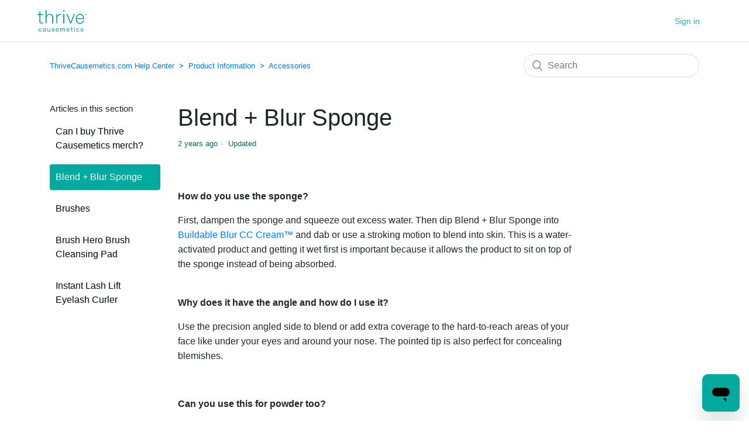

--- FILE ---
content_type: text/html; charset=utf-8
request_url: https://help.thrivecausemetics.com/hc/en-us/articles/5834137980820-Blend-Blur-Sponge
body_size: 6130
content:
<!DOCTYPE html>
<html dir="ltr" lang="en-US">
<head>
  <meta charset="utf-8" />
  <!-- v26864 -->


  <title>Blend + Blur Sponge &ndash; ThriveCausemetics.com Help Center</title>

  <meta name="csrf-param" content="authenticity_token">
<meta name="csrf-token" content="">

  <meta name="description" content="How do you use the sponge? First, dampen the sponge and squeeze out excess water. Then dip Blend + Blur Sponge into Buildable Blur CC..." /><meta property="og:image" content="https://help.thrivecausemetics.com/hc/theming_assets/01J04NQ48WK9H5C6DR9T2K6DYZ" />
<meta property="og:type" content="website" />
<meta property="og:site_name" content="ThriveCausemetics.com Help Center" />
<meta property="og:title" content="Blend + Blur Sponge" />
<meta property="og:description" content="How do you use the sponge?
First, dampen the sponge and squeeze out excess water. Then dip Blend + Blur Sponge into Buildable Blur CC Cream™ and dab or use a stroking motion to blend into skin. Thi..." />
<meta property="og:url" content="https://help.thrivecausemetics.com/hc/en-us/articles/5834137980820-Blend-Blur-Sponge" />
<link rel="canonical" href="https://help.thrivecausemetics.com/hc/en-us/articles/5834137980820-Blend-Blur-Sponge">
<link rel="alternate" hreflang="en-us" href="https://help.thrivecausemetics.com/hc/en-us/articles/5834137980820-Blend-Blur-Sponge">
<link rel="alternate" hreflang="x-default" href="https://help.thrivecausemetics.com/hc/en-us/articles/5834137980820-Blend-Blur-Sponge">

  <link rel="stylesheet" href="//static.zdassets.com/hc/assets/application-f34d73e002337ab267a13449ad9d7955.css" media="all" id="stylesheet" />
    <!-- Entypo pictograms by Daniel Bruce — www.entypo.com -->
    <link rel="stylesheet" href="//static.zdassets.com/hc/assets/theming_v1_support-e05586b61178dcde2a13a3d323525a18.css" media="all" />
  <link rel="stylesheet" type="text/css" href="/hc/theming_assets/2465709/360001558911/style.css?digest=29271282125076">

  <link rel="icon" type="image/x-icon" href="/hc/theming_assets/01HZPCFZYXNYBGH63JXZ2YZWWB">

    <script src="//static.zdassets.com/hc/assets/jquery-ed472032c65bb4295993684c673d706a.js"></script>
    

  
<script>var cfaRules = [{"fieldType":"tagger","field":360012812672,"value":"account","select":[360012853511,"priority"],"formId":360000196871,"requireds":[]}];</script>

<script src="https://stackpath.bootstrapcdn.com/bootstrap/4.3.1/js/bootstrap.min.js" integrity="sha384-JjSmVgyd0p3pXB1rRibZUAYoIIy6OrQ6VrjIEaFf/nJGzIxFDsf4x0xIM+B07jRM" crossorigin="anonymous"></script>
<link href="https://stackpath.bootstrapcdn.com/bootstrap/4.3.1/css/bootstrap.min.css" rel="stylesheet" integrity="sha384-ggOyR0iXCbMQv3Xipma34MD+dH/1fQ784/j6cY/iJTQUOhcWr7x9JvoRxT2MZw1T" crossorigin="anonymous">

<meta content="width=device-width, initial-scale=1.0" name="viewport" />
  <script type="text/javascript" src="/hc/theming_assets/2465709/360001558911/script.js?digest=29271282125076"></script>
</head>
<body class="">
  
  
  

  <header class="header">
  <div class="logo">
    <a href="https://thrivecausemetics.com?utm_source=cx&utm_medium=cx"><img src="https://cdn.shopify.com/s/files/1/0582/2885/files/thrive-logo-600px_8758896c-1bb1-45f3-990a-fa6f9ec42d9b.png" title="Thrive Causemetics Logo"/></a>
  </div>
  <div class="nav-wrapper">
    <span class="icon-menu" tabindex="0" role="button" aria-controls="user-nav" aria-expanded="false" aria-label="Toggle navigation menu"></span>
    <nav class="user-nav" id="user-nav">
      
    </nav>
      <a class="login" data-auth-action="signin" role="button" rel="nofollow" title="Opens a dialog" href="https://thrivecausemetics.zendesk.com/access?brand_id=360001558911&amp;return_to=https%3A%2F%2Fhelp.thrivecausemetics.com%2Fhc%2Fen-us%2Farticles%2F5834137980820-Blend-Blur-Sponge&amp;locale=en-us">Sign in</a>

  </div>
</header>

  <main role="main">
    <div class="container-divider"></div>
<div class="container">
  <nav class="sub-nav">
    <ol class="breadcrumbs">
  
    <li title="ThriveCausemetics.com Help Center">
      
        <a href="/hc/en-us">ThriveCausemetics.com Help Center</a>
      
    </li>
  
    <li title="Product Information">
      
        <a href="/hc/en-us/categories/360001060831-Product-Information">Product Information</a>
      
    </li>
  
    <li title="Accessories">
      
        <a href="/hc/en-us/sections/5796241146644-Accessories">Accessories</a>
      
    </li>
  
</ol>

    <form role="search" class="search" data-search="" action="/hc/en-us/search" accept-charset="UTF-8" method="get"><input type="hidden" name="utf8" value="&#x2713;" autocomplete="off" /><input type="search" name="query" id="query" placeholder="Search" aria-label="Search" /></form>
  </nav>

  <div class="article-container" id="article-container">
    <section class="article-sidebar">
      
        <section class="section-articles collapsible-sidebar">
        <h3 class="collapsible-sidebar-title sidenav-title">Articles in this section</h3>
        <ul>
          
            <li>
              <a href="/hc/en-us/articles/5946350183444-Can-I-buy-Thrive-Causemetics-merch" class="sidenav-item ">Can I buy Thrive Causemetics merch?</a>
            </li>
          
            <li>
              <a href="/hc/en-us/articles/5834137980820-Blend-Blur-Sponge" class="sidenav-item current-article">Blend + Blur Sponge</a>
            </li>
          
            <li>
              <a href="/hc/en-us/articles/5839558992276-Brushes" class="sidenav-item ">Brushes</a>
            </li>
          
            <li>
              <a href="/hc/en-us/articles/5839192915860-Brush-Hero-Brush-Cleansing-Pad" class="sidenav-item ">Brush Hero Brush Cleansing Pad</a>
            </li>
          
            <li>
              <a href="/hc/en-us/articles/5839232365460-Instant-Lash-Lift-Eyelash-Curler" class="sidenav-item ">Instant Lash Lift Eyelash Curler</a>
            </li>
          
        </ul>
        
        </section>
      
    </section>

    <article class="article">
      <header class="article-header">
        <h1 title="Blend + Blur Sponge" class="article-title">
          Blend + Blur Sponge
          
        </h1>

        <div class="article-author">
          
          <div class="article-meta">
            

            <ul class="meta-group">
              
                <li class="meta-data"><time datetime="2023-09-01T18:44:11Z" title="2023-09-01T18:44:11Z" data-datetime="relative">September 01, 2023 18:44</time></li>
                <li class="meta-data">Updated</li>
              
            </ul>
          </div>
        </div>

        
      </header>

      <section class="article-info">
        <div class="article-content">
          <div class="article-body"><p><strong>How do you use the sponge?</strong></p>
<p><span>First, dampen the sponge and squeeze out excess water. Then dip&nbsp;</span><span>Blend + Blur Sponge</span><span>&nbsp;into <a href="https://thrivecausemetics.com/products/buildable-blur-cc-cream-with-spf-35" target="_blank" rel="noopener">Buildable Blur CC Cream™</a> and dab or use a stroking motion to blend into skin. This is a water-activated product and getting it wet first is important because it allows the product to sit on top of the sponge instead of being absorbed. &nbsp;<br><br></span></p>
<p><strong>Why does it have the angle and how do I use it?</strong></p>
<p><span>Use the precision angled side to blend or add extra coverage to the hard-to-reach areas of your face like under your eyes and around your nose. The pointed tip is also perfect for concealing blemishes.</span></p>
<p>&nbsp;</p>
<p><strong>Can you use this for powder too?</strong></p>
<p><span>Yes, you can also use this with our <a href="https://thrivecausemetics.com/products/filtered-effects-soft-focus-hd-setting-powder" target="_blank" rel="noopener">Filtered Effects Soft Focus HD Setting Powder™</a>! Press and roll your setting powder with a damp Blend + Blur Sponge for a more dewy finish.</span></p>
<p>&nbsp;</p>
<p><strong>What makes the sponge antibacterial?</strong></p>
<p><span>Our Blend + Blur Sponge is composed of a special latex-free material which doesn’t allow or promote the growth of bacteria. This also prevents the early deterioration of the sponge and makes it last longer but we still suggest you wash your sponge 2 to 3 times per week!</span></p>
<p>&nbsp;</p>
<p><strong>How do you store the sponge?</strong></p>
<p><span>Store your sponge in a dry, breathable area. If you’re using the sponge wet, it is especially important that you allow your sponge to air dry to ensure optimal cleanliness.</span></p>
<p>&nbsp;</p>
<p><strong>How do I wash my sponge?</strong></p>
<p><span>You can wash your Blend + Blur Sponge by saturating it in warm water and using your favorite brush cleanser or a gentle soap. Once&nbsp;</span><span>you have created a lather, simply squeeze out the excess. Repeat until clean. We suggest squeezing gently to avoid tearing. You can then pat dry with a paper towel and let your sponge air dry or use it immediately to apply your Buildable Blur CC Cream.</span></p>
<p>&nbsp;</p>
<p><strong>How long will the sponge last?</strong></p>
<p><span>The longevity of the Blend + Blur sponge largely depends on your personal usage and care habits. We recommend replacing your Blend + Blur Sponge once every three months to maintain its high performance.</span></p>
<p>&nbsp;</p>
<p><strong>What is the sponge made of?&nbsp;</strong></p>
<div class="article-content">
<div class="article-body">
<p>The Blend + Blur Sponge is made of&nbsp;polyurethane.</p>
<p>&nbsp;</p>
<p><strong>Is this sponge recyclable or biodegradable?</strong></p>
<p>Thanks for asking this question! No, our Blend + Blur Sponge is not recyclable or biodegradable.&nbsp;</p>
</div>
</div></div>

          <div class="article-attachments">
            <ul class="attachments">
              
            </ul>
          </div>
        </div>
<div>
  <html>
  <head>
  <style>
  p {text-align:left;}
    </style>
    </head>
  <p><strong>Have a question? We're here to help!</strong><br>
   <a href="https://thrivecausemetics.com./pages/contact-us" target="_blank" rel="noopener noreferrer"><strong>Contact Us</strong></a>
    </p>
  </html>
</div>
      </section>
      <footer>
        <div class="article-footer">
          
          
        </div>
        
         <div>
          <div class="article-votes">
            <span class="article-votes-question">Was this article helpful?</span>
            <div class="article-votes-controls" role='radiogroup'>
              <a class="button article-vote article-vote-up" data-auth-action="signin" aria-selected="false" role="radio" rel="nofollow" title="Yes" href="https://thrivecausemetics.zendesk.com/access?brand_id=360001558911&amp;return_to=https%3A%2F%2Fhelp.thrivecausemetics.com%2Fhc%2Fen-us%2Farticles%2F5834137980820-Blend-Blur-Sponge"></a>
              <a class="button article-vote article-vote-down" data-auth-action="signin" aria-selected="false" role="radio" rel="nofollow" title="No" href="https://thrivecausemetics.zendesk.com/access?brand_id=360001558911&amp;return_to=https%3A%2F%2Fhelp.thrivecausemetics.com%2Fhc%2Fen-us%2Farticles%2F5834137980820-Blend-Blur-Sponge"></a>
            </div>
            <small class="article-votes-count">
              <span class="article-vote-label">0 out of 0 found this helpful</span>
            </small>
          </div>
        
        <div class="article-more-questions">
          Have more questions? <a href="/hc/en-us/requests/new">Submit a request</a>
        </div>
        <div class="article-return-to-top">
          <a href="#article-container">Return to top<span class="icon-arrow-up"></span></a>
        </div>
           </footer>
      <section class="article-relatives">
        
          <div data-recent-articles></div>
        
        
          
  <section class="related-articles">
    
      <h3 class="related-articles-title">Related articles</h3>
    
    <ul>
      
        <li>
          <a href="/hc/en-us/related/click?data=[base64]%3D--3bfdd9a80e3e388468591d2028cb50b3bbace7fc" rel="nofollow">How long will my product last?</a>
        </li>
      
        <li>
          <a href="/hc/en-us/related/click?data=BAh7CjobZGVzdGluYXRpb25fYXJ0aWNsZV9pZGwrCJRJzVVFBToYcmVmZXJyZXJfYXJ0aWNsZV9pZGwrCJTPuF1OBToLbG9jYWxlSSIKZW4tdXMGOgZFVDoIdXJsSSI%2FL2hjL2VuLXVzL2FydGljbGVzLzU3OTUzNTAzOTkzODAtVHJpcGxlLVRocmVhdC1Db2xvci1TdGljawY7CFQ6CXJhbmtpBw%3D%3D--c439b2d86a11b6c0f5c3ef569f745d38f8043ddb" rel="nofollow">Triple Threat Color Stick</a>
        </li>
      
        <li>
          <a href="/hc/en-us/related/click?data=BAh7CjobZGVzdGluYXRpb25fYXJ0aWNsZV9pZGwrCBSK0P4EBToYcmVmZXJyZXJfYXJ0aWNsZV9pZGwrCJTPuF1OBToLbG9jYWxlSSIKZW4tdXMGOgZFVDoIdXJsSSI%2BL2hjL2VuLXVzL2FydGljbGVzLzU1MTkwMTMwODc3NjQtQnJpbGxpYW50LUV5ZS1CcmlnaHRlbmVyBjsIVDoJcmFua2kI--ee71f68229ca6b7eaf2ec411a491986db8808c01" rel="nofollow">Brilliant Eye Brightener</a>
        </li>
      
        <li>
          <a href="/hc/en-us/related/click?data=[base64]" rel="nofollow">How do I provide you with feedback?</a>
        </li>
      
        <li>
          <a href="/hc/en-us/related/click?data=BAh7CjobZGVzdGluYXRpb25fYXJ0aWNsZV9pZGwrCBR3Sn%2FeBToYcmVmZXJyZXJfYXJ0aWNsZV9pZGwrCJTPuF1OBToLbG9jYWxlSSIKZW4tdXMGOgZFVDoIdXJsSSJOL2hjL2VuLXVzL2FydGljbGVzLzY0NTMxNzY0NjUxNzItSG93LWRvLUktdGFrZS1hLXNlbGZpZS1mb3ItYS1zaGFkZS1tYXRjaAY7CFQ6CXJhbmtpCg%3D%3D--e9fdfb28f3e8ab66bab675eec6643adae98d0b79" rel="nofollow">How do I take a selfie for a shade match?</a>
        </li>
      
    </ul>
  </section>


        
      </section>
      
    </article>
  </div>
</div>

  </main>

  <footer class="footer">
  <div class="footer-inner">
    <a title="Home" href="/hc/en-us">ThriveCausemetics.com Help Center</a>

    <div class="footer-language-selector">
      
    </div>
  </div>
</footer>



  <!-- / -->

  
  <script src="//static.zdassets.com/hc/assets/en-us.bbb3d4d87d0b571a9a1b.js"></script>
  

  <script type="text/javascript">
  /*

    Greetings sourcecode lurker!

    This is for internal Zendesk and legacy usage,
    we don't support or guarantee any of these values
    so please don't build stuff on top of them.

  */

  HelpCenter = {};
  HelpCenter.account = {"subdomain":"thrivecausemetics","environment":"production","name":"ThriveCausemetics.com"};
  HelpCenter.user = {"identifier":"da39a3ee5e6b4b0d3255bfef95601890afd80709","email":null,"name":"","role":"anonymous","avatar_url":"https://assets.zendesk.com/hc/assets/default_avatar.png","is_admin":false,"organizations":[],"groups":[]};
  HelpCenter.internal = {"asset_url":"//static.zdassets.com/hc/assets/","web_widget_asset_composer_url":"https://static.zdassets.com/ekr/snippet.js","current_session":{"locale":"en-us","csrf_token":null,"shared_csrf_token":null},"usage_tracking":{"event":"article_viewed","data":"BAh7CDoLbG9jYWxlSSIKZW4tdXMGOgZFVDoPYXJ0aWNsZV9pZGwrCJTPuF1OBToKX21ldGF7DDoPYWNjb3VudF9pZGkDrZ8lOhNoZWxwX2NlbnRlcl9pZGwrCMNrsdFTADoNYnJhbmRfaWRsKwh/2cPRUwA6DHVzZXJfaWQwOhN1c2VyX3JvbGVfbmFtZUkiDkFOT05ZTU9VUwY7BlQ7AEkiCmVuLXVzBjsGVDoaYW5vbnltb3VzX3RyYWNraW5nX2lkMA==--000a00d3b3a9e73ec55f29b3e3f1e2d19d9c7991","url":"https://help.thrivecausemetics.com/hc/activity"},"current_record_id":"5834137980820","current_record_url":"/hc/en-us/articles/5834137980820-Blend-Blur-Sponge","current_record_title":"Blend + Blur Sponge","current_text_direction":"ltr","current_brand_id":360001558911,"current_brand_name":"Thrive Causemetics","current_brand_url":"https://thrivecausemetics.zendesk.com","current_brand_active":true,"current_path":"/hc/en-us/articles/5834137980820-Blend-Blur-Sponge","show_autocomplete_breadcrumbs":true,"user_info_changing_enabled":false,"has_user_profiles_enabled":false,"has_end_user_attachments":true,"user_aliases_enabled":false,"has_anonymous_kb_voting":false,"has_multi_language_help_center":true,"show_at_mentions":false,"embeddables_config":{"embeddables_web_widget":true,"embeddables_help_center_auth_enabled":false,"embeddables_connect_ipms":false},"answer_bot_subdomain":"static","gather_plan_state":"subscribed","has_article_verification":true,"has_gather":true,"has_ckeditor":false,"has_community_enabled":false,"has_community_badges":true,"has_community_post_content_tagging":false,"has_gather_content_tags":true,"has_guide_content_tags":true,"has_user_segments":true,"has_answer_bot_web_form_enabled":true,"has_garden_modals":false,"theming_cookie_key":"hc-da39a3ee5e6b4b0d3255bfef95601890afd80709-2-preview","is_preview":false,"has_search_settings_in_plan":true,"theming_api_version":1,"theming_settings":{"brand_color":"rgba(0, 170, 158, 1)","brand_text_color":"#FFFFFF","text_color":"rgba(0, 10, 9, 1)","link_color":"rgba(0, 170, 158, 0.84)","background_color":"#FFFFFF","heading_font":"-apple-system, BlinkMacSystemFont, 'Segoe UI', Helvetica, Arial, sans-serif","text_font":"-apple-system, BlinkMacSystemFont, 'Segoe UI', Helvetica, Arial, sans-serif","logo":"/hc/theming_assets/01J04NQ48WK9H5C6DR9T2K6DYZ","favicon":"/hc/theming_assets/01HZPCFZYXNYBGH63JXZ2YZWWB","homepage_background_image":"/hc/theming_assets/01J4T2DFJJE1GFKGFMZXE4QP5H","community_background_image":"/hc/theming_assets/01HZPCG0FRKX98F839C7367F4T","community_image":"/hc/theming_assets/01HZPCG0PVDDPBSVTPBBFW77C7","instant_search":true,"scoped_kb_search":false,"scoped_community_search":false,"show_recent_activity":false,"show_articles_in_section":true,"show_article_author":false,"show_article_comments":false,"show_follow_article":false,"show_recently_viewed_articles":true,"show_related_articles":true,"show_article_sharing":false,"show_follow_section":false,"show_follow_post":false,"show_post_sharing":false,"show_follow_topic":false},"has_pci_credit_card_custom_field":true,"help_center_restricted":false,"is_assuming_someone_else":false,"flash_messages":[],"user_photo_editing_enabled":true,"user_preferred_locale":"en-us","base_locale":"en-us","login_url":"https://thrivecausemetics.zendesk.com/access?brand_id=360001558911\u0026return_to=https%3A%2F%2Fhelp.thrivecausemetics.com%2Fhc%2Fen-us%2Farticles%2F5834137980820-Blend-Blur-Sponge","has_alternate_templates":true,"has_custom_statuses_enabled":true,"has_hc_generative_answers_setting_enabled":true,"has_generative_search_with_zgpt_enabled":false,"has_suggested_initial_questions_enabled":false,"has_guide_service_catalog":true,"has_service_catalog_search_poc":false,"has_service_catalog_itam":false,"has_csat_reverse_2_scale_in_mobile":false,"has_knowledge_navigation":false,"has_unified_navigation":false,"has_unified_navigation_eap_access":false,"has_csat_bet365_branding":false,"version":"v26864","dev_mode":false};
</script>

  
  <script src="//static.zdassets.com/hc/assets/moment-3b62525bdab669b7b17d1a9d8b5d46b4.js"></script>
  <script src="//static.zdassets.com/hc/assets/hc_enduser-d7240b6eea31e24cbd47b3b04ab3c4c3.js"></script>
  
  
</body>
</html>